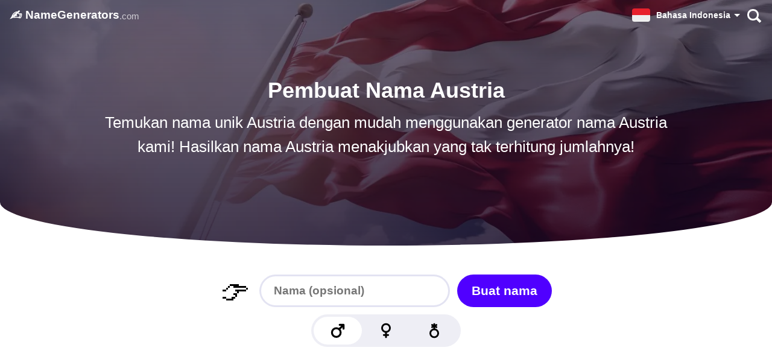

--- FILE ---
content_type: text/html; charset=utf-8
request_url: https://namegenerators.com/id/austrian/
body_size: 11003
content:
<!doctype html><html lang=id><head><meta charset=utf-8><title>Generator nama Austria: Apa nama Austria saya?</title>
<meta name=description content="Temukan nama unik Austria dengan mudah menggunakan generator nama Austria kami! Temukan moniker menawan yang berakar pada warisan budaya yang kaya."><meta name=viewport content="width=device-width"><link rel=canonical href=https://namegenerators.com/id/austrian/><link rel=alternate hreflang=id href=https://namegenerators.com/id/austrian/><link rel=alternate hreflang=en href=https://namegenerators.com/austrian/><link rel=alternate hreflang=de href=https://namegenerators.com/de/austrian/><link rel=alternate hreflang=es href=https://namegenerators.com/es/austrian/><link rel=alternate hreflang=it href=https://namegenerators.com/it/austrian/><link rel=alternate hreflang=pt href=https://namegenerators.com/pt/austrian/><link rel=alternate hreflang=fr href=https://namegenerators.com/fr/austrian/><link rel=alternate hreflang=nl href=https://namegenerators.com/nl/austrian/><link rel=alternate hreflang=ru href=https://namegenerators.com/ru/austrian/><link rel=alternate hreflang=tr href=https://namegenerators.com/tr/austrian/><link rel=alternate hreflang=pl href=https://namegenerators.com/pl/austrian/><link rel=alternate hreflang=fi href=https://namegenerators.com/fi/austrian/><link rel=alternate hreflang=sv href=https://namegenerators.com/sv/austrian/><link rel=alternate hreflang=nb href=https://namegenerators.com/nb/austrian/><link rel=alternate hreflang=da href=https://namegenerators.com/da/austrian/><link rel=alternate hreflang=cs href=https://namegenerators.com/cs/austrian/><link rel=alternate hreflang=hr href=https://namegenerators.com/hr/austrian/><link rel=alternate hreflang=ro href=https://namegenerators.com/ro/austrian/><link rel=alternate hreflang=hu href=https://namegenerators.com/hu/austrian/><link rel=alternate hreflang=el href=https://namegenerators.com/el/austrian/><link rel=alternate hreflang=uk href=https://namegenerators.com/uk/austrian/><link rel=alternate hreflang=x-default href=https://namegenerators.com/austrian/><script type=application/ld+json>{"@context":"https://schema.org","@type":"Organization","contactPoint":{"@type":"ContactPoint","contactType":"customer support","email":"support@vanilla.nl"},"logo":{"@type":"ImageObject","url":"https://namegenerators.com/images/logo.png"},"name":"NameGenerators.com","url":"https://namegenerators.com/"}</script><script type=application/ld+json>{"@context":"https://schema.org","@type":"BreadcrumbList","itemListElement":[{"@type":"ListItem","item":"https://namegenerators.com/id/","name":"Generator Nama","position":1},{"@type":"ListItem","item":"https://namegenerators.com/id/austrian/","name":"Pembuat Nama Austria","position":2}]}</script><script type=application/ld+json>{"@context":"https://schema.org","@type":"WebPage","dateModified":"2023-07-05T00:00:00+00:00","datePublished":"2023-07-05T00:00:00+00:00","description":"Temukan nama unik Austria dengan mudah menggunakan generator nama Austria kami! Temukan moniker menawan yang berakar pada warisan budaya yang kaya.","headline":"Generator nama Austria: Apa nama Austria saya?","image":{"@type":"ImageObject","height":630,"url":"https://namegenerators.com/austrian/feature-image.jpg","width":1200},"inLanguage":"id","mainEntityOfPage":{"@id":"https://namegenerators.com/id/austrian/","@type":"WebPage"},"publisher":{"@type":"Organization","logo":{"@type":"ImageObject","height":60,"url":"https://namegenerators.com/images/publisher-logo.png","width":600},"name":"NameGenerators.com"}}</script><link rel=preload fetchpriority=high media="(max-width: 719px)" href="/cdn-cgi/image/f=auto,fit=cover,w=740,h=407,q=60/austrian/feature-image.jpg" as=image><link rel=preload media="(min-width: 720px)" href="/cdn-cgi/image/f=auto,fit=cover,w=1440,h=500,q=60/austrian/feature-image.jpg" as=image><link rel=preload media="(prefers-color-scheme: light)" href=/images/male-icon.svg as=image><link rel=preload media="(prefers-color-scheme: dark)" href=/images/male-icon-darkmode.svg as=image><link rel=preload media="(prefers-color-scheme: light)" href=/images/female-icon.svg as=image><link rel=preload media="(prefers-color-scheme: dark)" href=/images/female-icon-darkmode.svg as=image><link rel=preload media="(prefers-color-scheme: light)" href=/images/queer-icon.svg as=image><link rel=preload media="(prefers-color-scheme: dark)" href=/images/queer-icon-darkmode.svg as=image><link rel=preload href=/js/a.min.3c0a8fdfb7569afdc0887a5c753fed90.js as=script><link rel=preload href=/js/s.austrian.min.1f9e30063d02fbc2f2c5ff9f6659f607.js as=script><style type=text/css>:root{--hero-desktop:url(/cdn-cgi/image/f=auto,fit=cover,w=1440,h=500,q=60/austrian/feature-image.jpg)}:root{--main-bg:#fff;--dark:#000;--card:#eeeef5;--light-color:#504f57;--brand:#5000ff;--hero-gradient:linear-gradient(rgba(17, 5, 33, 0.6), rgba(17, 5, 33, 0.8));--border-color:#e3e3f2;--hbr:0 0 56% 56%/0 0 20% 20%}@media(prefers-color-scheme:dark){:root{--main-bg:#161619;--dark:#fff;--card:#202027;--light-color:#a19fb1;--brand:#ff8c1d;--hero-gradient:linear-gradient(rgba(22, 22, 25, 0.6), #161619);--border-color:#3c3c47}}html{-webkit-text-size-adjust:none;scroll-behavior:smooth}body,html{min-height:100%;background:var(--main-bg)}body{-webkit-font-smoothing:antialiased;-moz-osx-font-smoothing:grayscale;text-rendering:optimizeLegibility;touch-action:manipulation;font-family:BlinkMacSystemFont,-apple-system,Segoe UI,Roboto,Helvetica,Arial,sans-serif;font-weight:300;color:var(--dark);position:relative;line-height:1.4;margin:0;text-wrap:pretty;display:flex;flex-direction:column;align-items:center}@media(max-width:719px){body{padding:50px 0 0}}::-moz-selection{color:#fff;background:#5000ff}::selection{color:#fff;background:#5000ff}h1{font-size:28px}@media(min-width:720px){h1{font-size:36px}}@media(min-width:1440px){h1{font-size:44px}}h1,h2,h3,h4,h5,h6{font-weight:800;color:var(--dark);hyphens:auto;word-wrap:break-word;line-height:1.2}a{text-decoration:none;color:var(--brand);font-weight:700}a.cta{text-align:center;border-radius:99px;color:#fff;background:#5000ff}b,strong{color:var(--dark)}a,p{line-height:1.6;font-size:17px}img{height:auto}blockquote{background:var(--card)}hr{border:0;height:2px;border-radius:1px;background:var(--border-color)}blockquote,li,p{font-weight:300;color:var(--light-color)}strong,b{font-weight:800}nav.top{height:50px;display:flex;align-items:center;gap:2px;padding:0 8px 0 16px;width:calc(100% - 24px);max-width:1384px;margin:0 auto}@media(max-width:719px){nav.top{z-index:99;top:0;position:fixed;background:var(--main-bg);box-shadow:0 1px var(--border-color)}}@media(min-width:720px){nav.top{gap:16px;z-index:10;position:absolute;--dark:#fff}}nav.top i{font-size:22px;margin-right:8px}@media(max-width:369px){nav.top i{display:none}}nav.top b,nav.top a{font-weight:800;color:var(--dark)}nav.top a{font-size:19px}nav.top a.logo{flex-shrink:0;flex-grow:1;display:flex;align-items:center}nav.top a.logo span{font-size:15px;font-weight:500;color:var(--light-color);margin-top:3px}@media(min-width:720px){nav.top a.logo span{color:rgba(255,255,255,.7)}}nav.top a.search{flex-shrink:0;display:inline-flex;align-items:center;justify-content:center;height:50px;width:45px}nav.top a.search:before,nav.top a.search:after{content:"";display:block;position:absolute}nav.top a.search:before{width:13px;height:13px;border-radius:99px;box-shadow:0 0 0 3px var(--dark);transform:translate(-1px,-1px);transition:.3s ease}nav.top a.search:after{width:4px;height:9px;background:var(--dark);transform:rotate(-45deg)translateY(11px)}.start{width:100%;background:var(--main-bg);margin:0 auto;display:flex;justify-content:center;align-items:center;flex-direction:column;text-align:center;background-size:cover;background-position:50%}@media(min-width:720px){.start{background-image:var(--hero-gradient),var(--hero-desktop);padding:128px 0 112px}}@media(min-width:720px) and (prefers-color-scheme:dark){.start{box-shadow:inset 0 -1px var(--main-bg);margin-bottom:-48px}}@media(min-width:720px) and (prefers-color-scheme:light){.start{border-radius:var(--hbr)}}@media(max-width:719px){.start picture{width:100vw;height:55vw}}@media(min-width:720px){.start picture{display:none;content-visibility:hidden}}.start img{width:100%}.start h1{margin:24px 0 12px}.start p{margin:0 0 24px;font-size:20px}.start h1,.start p{width:calc(100% - 48px)}@media(min-width:720px){.start h1,.start p{color:#fff}.start h1{margin-top:0;max-width:1200px}.start p{font-size:1.5rem;margin:0 auto 32px;padding-left:8px;padding-right:8px;max-width:960px;width:calc(100% - 16px)}}@media(min-width:720px) and (min-width:1200px){.start p{font-size:1.6rem}}footer{width:100%;background:var(--card)}footer div{margin:0 auto;padding:16px;max-width:1376px}footer i{font-weight:300;font-style:normal}footer a{font-size:15px;color:var(--dark)}footer hr{opacity:0}footer nav{display:flex;flex-direction:column;gap:8px;padding:16px 0}@media(min-width:960px){footer nav{flex-direction:row;gap:16px;line-height:36px;justify-content:space-between;padding:8px 0}footer nav hr{display:flex;flex-grow:1}}.vanilla{display:block;position:relative;font-weight:500;margin:0;color:#7d3d26;background:#ffc100;background:color(display-p3 1 .75 0);padding:16px 24px 20px;text-align:center}.vanilla img{display:inline-block;width:64px;aspect-ratio:200/71;position:relative;top:6px;margin:0 3px}:root{--male-icon:url("/images/male-icon.svg");--female-icon:url("/images/female-icon.svg");--queer-icon:url("/images/queer-icon.svg");--magic-color-1:#ffbf00;--magic-color-2:#5000ff;--ad-margin-top:48px}@media(prefers-color-scheme:dark){:root{--male-icon:url("/images/male-icon-darkmode.svg");--female-icon:url("/images/female-icon-darkmode.svg");--queer-icon:url("/images/queer-icon-darkmode.svg");--magic-color-1:#5000ff;--magic-color-2:#ffbf00;--ad-margin-top:0}}nav.categories{display:flex;gap:8px;flex-wrap:wrap;justify-content:center;padding:16px 16px 0}nav.categories a{--c:#5000ff;display:inline-flex;line-height:40px;font-size:15px;border-radius:12px;flex-grow:0;flex-shrink:0;text-align:center;font-weight:800;padding:0 20px 0 14px;background:var(--card);box-shadow:inset 0 0 0 3px var(--card);color:var(--dark);transition:.3s ease;-webkit-user-select:none;-moz-user-select:none;user-select:none}@media(min-width:640px){nav.categories a:hover{background:var(--main-bg);box-shadow:inset 0 0 0 3px var(--c)}}#app{display:flex;flex-direction:column;align-items:center;justify-content:center;font-size:20px;font-weight:300;width:100%;max-width:960px;margin:0 auto 24px;padding-top:0;text-align:center;padding-top:24px;scroll-margin-top:50px}#app .pointer{display:none}@media(min-width:720px){#app{padding-top:48px}}@media(min-width:960px){#app{scroll-margin-top:1000px}#app .pointer{display:block;font-size:48px;line-height:54px;margin:0 16px 12px 0;-webkit-user-select:none;-moz-user-select:none;user-select:none}}@media(max-width:719px){#app.inactive{padding-top:0}#app.inactive #result{display:none}}#app.inactive #result{margin:-4px 0 22px;font-size:48px}@media(min-width:960px){#app.inactive #result{display:none}}#app.inactive label,#app.inactive #copy{display:none}#app.inactive #generate{animation:idle 2.5s ease-in-out infinite}@media(prefers-color-scheme:dark){#app.inactive #generate{animation:idleDark 2.5s ease-in-out infinite}}@keyframes idle{0%,10%{box-shadow:0 0 #5000ff}45%,55%{box-shadow:0 0 0 8px rgba(80,0,255,0)}}@keyframes idleDark{0%,30%{box-shadow:0 0 0 3px rgba(255,255,255,0)}65%{box-shadow:0 0 0 3px #fff}}#app.active #resultWrap{padding:0 16px}#app.active #resultWrap #result{margin-bottom:16px}#app.active #resultWrap label,#app.active #resultWrap #copy{display:inline-flex}#resultWrap{flex-direction:column}#resultWrap span,#resultWrap label{-webkit-user-select:none;-moz-user-select:none;user-select:none}#resultWrap label{font-weight:900;text-transform:uppercase;letter-spacing:2px;font-size:14px}#resultWrap span{color:var(--light-color)}@media(min-width:960px){.name-cta-wrap{display:flex;align-items:center}.name-cta-wrap #name{padding:0 24px}.name-cta-wrap #generate{margin-left:12px;min-width:unset;padding:0 24px}}#generate,#name{font-weight:700;line-height:54px;border:0;border-radius:27px}#name{background:0 0;margin-bottom:12px;font-size:19px;padding:0 16px;width:268px;font-family:inherit;color:var(--dark);box-shadow:inset 0 0 0 3px var(--border-color);transition:.3s ease;-webkit-font-smoothing:inherit;-moz-osx-font-smoothing:inherit}#name:focus{outline:none;box-shadow:inset 0 0 0 3px #5000ff}#generate{-webkit-user-select:none;-moz-user-select:none;user-select:none;color:#fff;background:#5000ff;display:flex;align-items:center;justify-content:center;cursor:pointer;margin-bottom:12px;min-width:268px;font-size:21px;padding:0 16px}@media(min-width:961px){#generate{transition:.3s ease;transform:scale(1)}#generate:hover{transform:scale(1.04)}#generate:active{transform:scale(.97)}}#gender-switch{--switchSize:100px;display:flex;justify-content:space-around;align-items:center;margin-bottom:12px;border-radius:27px;background:var(--card);position:relative}@media(min-width:960px){#gender-switch{--switchSize:80px}}@media(prefers-color-scheme:dark){#gender-switch{background:#000}}#gender-switch:before{content:"";display:block;width:100px;height:46px;border-radius:25px;background:var(--main-bg);position:absolute;transition:.25s ease}@media(prefers-color-scheme:dark){#gender-switch:before{background:var(--card)}}@media(min-width:960px){#gender-switch:before{width:80px}}#gender-switch.g0:before{transform:translateX(calc(0px - var(--switchSize)))}#gender-switch.g0 span.m{transform:scale(1.1)}#gender-switch.g1:before{transform:translateX(0)}#gender-switch.g1 span.f{transform:scale(1.1)}#gender-switch.g2:before{transform:translateX(var(--switchSize))}#gender-switch.g2 span.q{transform:scale(1.1)}#gender-switch span{display:flex;width:100px;height:46px;background-size:32px;background-position:50%;background-repeat:no-repeat;border-radius:25px;background-color:transparent;background-position:50%;cursor:pointer;position:relative;margin:4px 0;transition:.3s ease}@media(min-width:960px){#gender-switch span{width:80px}}#gender-switch span.m{background-image:var(--male-icon);margin-left:4px}#gender-switch span.f{background-image:var(--female-icon)}#gender-switch span.q{background-image:var(--queer-icon);margin-right:4px}#result{font-size:36px;font-weight:800;line-height:1.1em;margin-top:6px}@media(max-width:639px){#result.long-word{font-size:32px;word-break:break-word}}@media(min-width:640px){#result{font-size:48px}}@media(min-width:960px){#result{font-size:56px}}#result.magic{animation:magic .3s ease}@keyframes magic{0%{transform:scaleX(0)scaleY(0);color:var(--magic-color-1)}70%{transform:scaleX(1.1)scaleY(.65)skewX(-4deg)skewY(-4deg)rotate(3deg);color:var(--magic-color-2)}90%{transform:scaleX(.8)scaleY(1.1)skewX(8deg)skewY(2deg)rotate(-2deg)}100%{transform:scaleX(1)scaleY(1);color:var(--dark)}}#copy{margin-bottom:24px;font-weight:700;padding:0 24px;background:var(--dark);color:var(--main-bg);border-radius:99px;height:40px;align-items:center;font-size:17px;transition:.3s ease;cursor:pointer;-webkit-user-select:none;-moz-user-select:none;user-select:none}#copy:after{content:"";height:22px;width:0;border-radius:11px;display:block;background-image:url(/images/check.svg);background-size:cover;transition:.3s ease;opacity:0}#copy.copied{background:#00b512;color:#fff;padding:0 12px 0 24px;gap:6px}#copy.copied:after{width:22px;opacity:1}.more{padding:24px 0}.more a.cta{display:inline-flex;padding:8px 16px;margin-top:8px}article{padding:16px 16px 64px;max-width:calc(768px - 32px);width:calc(100% - 32px)}article ol,article ul{padding-inline-start:0}article ul li,article ol li{margin:0 0 16px 32px}article a:not(.cta){border-bottom:2px solid #eee1ff}@media(prefers-color-scheme:dark){article a:not(.cta){border-bottom:2px solid rgba(255,140,29,.2)}}article blockquote{margin-inline-start:0;margin-inline-end:0;border-radius:20px;padding:24px 20px}article blockquote>p{margin:0}article blockquote>h3{margin-top:0}article blockquote+blockquote{margin-top:-71px}.AD{width:100%;max-width:728px;display:flex;justify-content:center;align-items:center;margin:0 auto}.AD .ad{width:100%;max-width:728px;position:relative;display:flex;align-items:flex-start;justify-content:center;min-height:90px}.AD .ad>div{position:sticky;top:0}@media(max-width:719px){.AD .ad>div{top:50px}}.AD .header-ad{margin:0 0 16px}@media(max-width:1135px){.AD .header-ad{min-height:280px}}.content{width:100%;max-width:760px;display:flex;justify-content:center}@media(min-height:600px) and (min-width:1144px){.content{max-width:1144px}}@media(min-height:600px) and (min-width:1424px){.content{max-width:1424px}}.content aside{display:none}.content aside .sticky-vrec{display:none}@media(min-height:600px) and (min-width:1144px){.content aside{display:flex;justify-content:center;z-index:1;position:sticky;top:0;height:600px;flex-shrink:0;width:192px;margin-top:var(--ad-margin-top)}.content aside .ad-siderail{width:160px;height:600px}.content aside .ad-siderail .sticky-vrec{display:block;width:160px;height:600px}}@media(min-height:600px) and (min-width:1424px){.content aside{width:332px}.content aside .ad-siderail{width:300px}.content aside .ad-siderail .sticky-vrec{width:300px}}.lang-switch{position:relative}.lang-switch input{opacity:0;position:fixed;pointer-events:none;top:0;left:0;margin:0}.lang-switch input:checked{width:100vw;height:100vh;pointer-events:auto}.lang-switch input:checked~.ls{display:block}@media(min-width:640px){.lang-switch .ls{max-width:360px;left:50%;top:50%;transform:translate(-50%,-50%);border-radius:16px}}.lang-switch label span b{font-size:14px}.lang-switch label span:after{content:"";display:flex;margin-left:6px;width:0;height:0;border-left:5px solid transparent;border-right:5px solid transparent;border-top:5px solid var(--dark)}.lang-switch span{display:flex;align-items:center;color:var(--dark);font-size:16px;font-weight:600;-webkit-user-select:none;-moz-user-select:none;user-select:none;cursor:pointer}.lang-switch span:before{content:"";display:flex;width:30px;height:22px;border-radius:4px;margin-right:10px;background:url(/images/flags.svg)var(--p)50%/630px 22px}.lang-switch span.en{--p:0px}.lang-switch span.de{--p:-30px}.lang-switch span.es{--p:-60px}.lang-switch span.cs{--p:-90px}.lang-switch span.da{--p:-120px}.lang-switch span.el{--p:-150px}.lang-switch span.fi{--p:-180px}.lang-switch span.fr{--p:-210px}.lang-switch span.hr{--p:-240px}.lang-switch span.hu{--p:-270px}.lang-switch span.id{--p:-300px}.lang-switch span.it{--p:-330px}.lang-switch span.nl{--p:-360px}.lang-switch span.pl{--p:-390px}.lang-switch span.ro{--p:-420px}.lang-switch span.ru{--p:-450px}.lang-switch span.uk{--p:-480px}.lang-switch span.nb{--p:-510px}.lang-switch span.sv{--p:-540px}.lang-switch span.pt{--p:-570px}.lang-switch span.tr{--p:-600px}.lang-switch nav{display:none;transition:.3s ease;position:fixed;z-index:99;width:calc(100vw - 32px);max-height:320px;overflow-y:scroll;background:#fff;padding:20px 16px;border-radius:32px 32px 0 0;box-shadow:0 0 999px 9999px rgba(0,0,0,.5),0 16px 32px -8px rgba(0,0,0,.3);left:0;bottom:0}.lang-switch nav a{display:flex;margin:0}.lang-switch nav a span{color:#000;font-size:20px;font-weight:700;padding:12px 16px}.lang-switch nav a span:before{margin-right:16px}@media(max-width:719px){.lang-switch label span b{display:none}.lang-switch label span:after{margin-left:0}.lang-switch label span:before{margin-right:7px}}</style><script defer src=/js/a.min.3c0a8fdfb7569afdc0887a5c753fed90.js></script><script defer src=/js/s.austrian.min.1f9e30063d02fbc2f2c5ff9f6659f607.js></script><link rel=preconnect href=https://btloader.com><link rel=preconnect href=https://cmp.inmobi.com><link rel=preconnect href=https://securepubads.g.doubleclick.net><link rel=preconnect href=//c.amazon-adsystem.com><link rel=preconnect href=https://cmp.inmobi.com><link rel=preconnect href=https://static.criteo.net><link rel=preconnect href=https://config.aps.amazon-adsystem.com><link rel=preconnect href=https://ad-delivery.net><link rel=preconnect href=https://ad.doubleclick.net><link rel=preconnect href=https://cdn.fuseplatform.net><script async src=https://cdn.fuseplatform.net/publift/tags/2/3586/fuse.js></script><script data-cfasync="false" nonce="a7e6249e-bbd3-471a-a5e8-90a11877d3ee">try{(function(w,d){!function(j,k,l,m){if(j.zaraz)console.error("zaraz is loaded twice");else{j[l]=j[l]||{};j[l].executed=[];j.zaraz={deferred:[],listeners:[]};j.zaraz._v="5870";j.zaraz._n="a7e6249e-bbd3-471a-a5e8-90a11877d3ee";j.zaraz.q=[];j.zaraz._f=function(n){return async function(){var o=Array.prototype.slice.call(arguments);j.zaraz.q.push({m:n,a:o})}};for(const p of["track","set","debug"])j.zaraz[p]=j.zaraz._f(p);j.zaraz.init=()=>{var q=k.getElementsByTagName(m)[0],r=k.createElement(m),s=k.getElementsByTagName("title")[0];s&&(j[l].t=k.getElementsByTagName("title")[0].text);j[l].x=Math.random();j[l].w=j.screen.width;j[l].h=j.screen.height;j[l].j=j.innerHeight;j[l].e=j.innerWidth;j[l].l=j.location.href;j[l].r=k.referrer;j[l].k=j.screen.colorDepth;j[l].n=k.characterSet;j[l].o=(new Date).getTimezoneOffset();if(j.dataLayer)for(const t of Object.entries(Object.entries(dataLayer).reduce((u,v)=>({...u[1],...v[1]}),{})))zaraz.set(t[0],t[1],{scope:"page"});j[l].q=[];for(;j.zaraz.q.length;){const w=j.zaraz.q.shift();j[l].q.push(w)}r.defer=!0;for(const x of[localStorage,sessionStorage])Object.keys(x||{}).filter(z=>z.startsWith("_zaraz_")).forEach(y=>{try{j[l]["z_"+y.slice(7)]=JSON.parse(x.getItem(y))}catch{j[l]["z_"+y.slice(7)]=x.getItem(y)}});r.referrerPolicy="origin";r.src="/cdn-cgi/zaraz/s.js?z="+btoa(encodeURIComponent(JSON.stringify(j[l])));q.parentNode.insertBefore(r,q)};["complete","interactive"].includes(k.readyState)?zaraz.init():j.addEventListener("DOMContentLoaded",zaraz.init)}}(w,d,"zarazData","script");window.zaraz._p=async bs=>new Promise(bt=>{if(bs){bs.e&&bs.e.forEach(bu=>{try{const bv=d.querySelector("script[nonce]"),bw=bv?.nonce||bv?.getAttribute("nonce"),bx=d.createElement("script");bw&&(bx.nonce=bw);bx.innerHTML=bu;bx.onload=()=>{d.head.removeChild(bx)};d.head.appendChild(bx)}catch(by){console.error(`Error executing script: ${bu}\n`,by)}});Promise.allSettled((bs.f||[]).map(bz=>fetch(bz[0],bz[1])))}bt()});zaraz._p({"e":["(function(w,d){})(window,document)"]});})(window,document)}catch(e){throw fetch("/cdn-cgi/zaraz/t"),e;};</script></head><body><nav class=top><a class=logo href=/id/><i>✍️</i> <b>NameGenerators</b><span>.com</span></a><div class=lang-switch><label for=_ls><span class=id><b>Bahasa Indonesia</b>
</span></label><input type=checkbox id=_ls><nav class=ls><a href=/id/austrian/><span class=id>Bahasa Indonesia</span>
</a><a href=/austrian/><span class=en>English</span>
</a><a href=/de/austrian/><span class=de>Deutsch</span>
</a><a href=/es/austrian/><span class=es>Español</span>
</a><a href=/it/austrian/><span class=it>Italiano</span>
</a><a href=/pt/austrian/><span class=pt>Português</span>
</a><a href=/fr/austrian/><span class=fr>Français</span>
</a><a href=/nl/austrian/><span class=nl>Nederlands</span>
</a><a href=/ru/austrian/><span class=ru>Pусский</span>
</a><a href=/tr/austrian/><span class=tr>Türkçe</span>
</a><a href=/pl/austrian/><span class=pl>Polski</span>
</a><a href=/fi/austrian/><span class=fi>Suomi</span>
</a><a href=/sv/austrian/><span class=sv>Svenska</span>
</a><a href=/nb/austrian/><span class=nb>Norsk Bokmål</span>
</a><a href=/da/austrian/><span class=da>Dansk</span>
</a><a href=/cs/austrian/><span class=cs>Čeština</span>
</a><a href=/hr/austrian/><span class=hr>Hrvatski</span>
</a><a href=/ro/austrian/><span class=ro>Română</span>
</a><a href=/hu/austrian/><span class=hu>Magyar</span>
</a><a href=/el/austrian/><span class=el>Ελληνική</span>
</a><a href=/uk/austrian/><span class=uk>Українська</span></a></nav></div><a class=search aria-label=Mencari href=/id/search/></a></nav><div class=start><picture><img fetchpriority=high width=20 height=11 src="/cdn-cgi/image/f=auto,fit=cover,w=740,h=407,q=60/austrian/feature-image.jpg" alt="Generator nama Austria: Apa nama Austria saya?"></picture><h1>Pembuat Nama Austria</h1><p>Temukan nama unik Austria dengan mudah menggunakan generator nama Austria kami! Hasilkan nama Austria menakjubkan yang tak terhitung jumlahnya!</p></div><section class=content><aside class=ad><div class=ad-siderail><div class=sticky-vrec data-fuse=23100306441></div></div></aside><section class=wrapper><div id=app class=inactive><div id=resultWrap><label>Hasil</label><div id=result>👇</div><div id=copy data-copied=Disalin>Salinan</div></div><div class=name-cta-wrap><div class=pointer>👉</div><input id=name type=text name=name placeholder="Nama (opsional)"><div id=generate>Buat nama</div></div><div id=gender-switch class=g0><span class=m></span>
<span class=f></span>
<span class=q></span></div></div><div class=AD><div class="ad header-ad" data-fuse=23100566899></div></div><nav class=categories><a href=/id/>📝&nbsp; Generator nama lainnya</a></nav><article><h2>Bagaimana itu bekerjas</h2><p>Ketik nama dan klik menghasilkan. Jika Anda ingin nama acak, biarkan kolom input kosong.</p><h2 id=generator-nama-austria-temukan-nama-asli-austria-dengan-warisan-budaya-yang-kaya>Generator nama Austria: Temukan nama asli Austria dengan warisan budaya yang kaya</h2><p><strong>Apakah Anda terpesona oleh keindahan Austria yang mempesona dan nama-nama Austria yang menawan?</strong> Tidak perlu mencari lagi! Generator nama Austria kami ada di sini untuk membantu Anda menemukan nama Austria sempurna yang sesuai dengan keinginan Anda.</p><p>Berakar pada pengaruh Jermanik, nama Austria memancarkan pesona unik yang mencerminkan warisan budaya negara yang kaya. Baik Anda sedang mencari nama Austria pria, wanita, atau uniseks, generator kami menyediakan banyak pilihan untuk dijelajahi.</p><p><a href=https://quizpanda.com/id/what-type-of-music-best-matches-your-personality/>Temukan belahan jiwa musik Anda dengan kuis kepribadian kami! Cari tahu genre mana yang sangat cocok dengan kepribadian unik Anda. Biarkan musik berbicara!</a></p><h2 id=austria-hati-eropa-yang-indah-dan-berbudaya>Austria: Hati Eropa yang indah dan berbudaya</h2><p><strong>Tahukah Anda bahwa Austria pernah menjadi pusat kerajaan yang kuat?</strong> Austria telah menikmati sejarah yang panjang dan hebat, pernah memimpin Kekaisaran Eropa yang kuat. Ini adalah rumah bagi beberapa tokoh paling berpengaruh dalam seni, sains, dan politik selama berabad-abad – termasuk Beethoven, Mozart, Wagner, Freud, dan banyak lagi!</p><p>Austria adalah negara terkurung daratan yang terletak di Eropa Tengah, berbatasan dengan Jerman, Swiss, Liechtenstein, Italia, Slovenia, dan Hongaria. Tidak diragukan lagi, ini menonjol sebagai salah satu kawasan terindah di dunia dengan pesona dunia lama yang memesona. Ini juga merupakan pusat budaya terkenal, menawarkan berbagai pemandangan dan pengalaman.</p><p>Budaya Austria sangat terkait dengan tradisi seperti musik klasik dan teater, musik alpine dan rakyat, seni rupa, dan mahakarya arsitektur. Ini juga rumah bagi bahasa yang unik - bahasa Jerman Austria sebagian besar digunakan, meskipun beberapa orang di negara itu juga berbicara bahasa Hongaria dan Slovenia.</p><p><a href=/id/german/>Mencari nama Jerman? Lihat generator nama Jerman kami!</a></p><h2 id=nama-austria-menggambar-pada-pengaruh-jermanik>Nama Austria: Menggambar pada pengaruh Jermanik</h2><p><strong>Nama-nama Austria dikenal karena daya tariknya yang unik dan karena pengaruh Jermanik.</strong> Anda mungkin berasumsi bahwa nama Austria sama dengan nama Jerman, tetapi itu keliru.</p><p>Meskipun kedua negara memiliki bahasa yang sama, nama Austria berbeda dan beragam – tergantung pada wilayahnya. Sejarah negara yang rumit telah menghasilkan banyak variasi nama tradisionalnya. Beberapa lebih modern, sementara yang lain sudah ada sejak Abad Pertengahan.</p><p>Banyak nama Austria terdiri dari dua bagian – nama yang diberikan dan nama keluarga atau nama keluarga. Bagian pertama dari sebuah nama sering kali berasal dari sumber-sumber Jermanik atau alkitabiah, sedangkan nama keluarga berakar pada pekerjaan atau asal keluarga.</p><p><a href=https://quizpanda.com/id/which-musical-instrument-should-i-play/>Anda ingin menjadi seorang musisi tetapi tidak tahu alat musik apa yang dimainkan? Kami di sini untuk membantu Anda dengan kuis menarik ini!</a></p><h2 id=selami-dunia-nama-nama-austria>Selami dunia nama-nama Austria</h2><p><strong>Austria, tanah yang terkenal dengan lanskapnya yang menakjubkan, kota-kota yang semarak, dan keanekaragaman budaya, memiliki beragam tradisi penamaan yang sangat terkait dengan akar bahasa Jermannya.</strong> Memulai perjalanan untuk menemukan nama Austria untuk diri sendiri atau anak tercinta Anda seperti mengungkap harta karun permata linguistik yang tersembunyi.</p><p>Generator nama Austria membuka pintu ke dunia ini, membimbing Anda melalui eksplorasi nama yang merangkum esensi sejarah dan tradisi Austria. Jadi, mari kita lihat lebih dekat berbagai kategori nama Austria:</p><p><a href=/id/italian/>Generator nama Italia: Apa nama Italia Anda?</a></p><h2 id=nama-laki-laki-austria-kuat-bermartabat-dan-tak-lekang-oleh-waktu>Nama laki-laki Austria: Kuat, bermartabat, dan tak lekang oleh waktu</h2><p><strong>Nama laki-laki Austria memiliki daya pikat yang mulia, mewujudkan kekuatan, ketahanan, dan rasa sejarah.</strong> Dari keanggunan klasik nama-nama seperti Maximilian, Friedrich, dan Heinrich hingga pilihan yang lebih unik dan regional seperti Leopold, Gunther, dan Wolfgang, pembuat nama Austria menyajikan pilihan ekstensif nama laki-laki yang menggemakan tradisi kebanggaan Austria.</p><h3 id=daftar-beberapa-nama-anak-laki-laki-austria-yang-paling-populer-dan-unik>Daftar beberapa nama anak laki-laki Austria yang paling populer dan unik:</h3><ul><li>Stefan</li><li>Paulus</li><li>Mattheo</li><li>manuel</li><li>Leonard</li><li>karl</li><li>Hubert</li><li>Agustus</li><li>Alfredo</li><li>Clemens</li><li>Harun</li><li>Gustav</li><li>Sebastian</li><li>Felix</li><li>Jakob</li><li>Niklas</li><li>Konrad</li><li>Eduard</li><li>Ottokar</li><li>Horst</li></ul><p><a href=/id/french/>Temukan nama Prancis pribadi Anda sekarang dengan generator nama Prancis kami!</a></p><h2 id=nama-wanita-austria-anggun-canggih-dan-indah>Nama wanita Austria: Anggun, canggih, dan indah</h2><p><strong>Ketika berbicara tentang nama wanita Austria, keanggunan, kecanggihan, dan kecantikan abadi menjadi pusat perhatian.</strong> Dari daya pikat melodi nama-nama seperti Isabella, Sophia, dan Emilia hingga nama-nama daerah yang elegan menawan seperti Marianne, Sabine, dan Ingrid, generator nama Austria menawarkan berbagai pilihan menawan yang akan menginspirasi dan mempesona.</p><h3 id=daftar-beberapa-nama-gadis-austria-paling-populer-dan-unik>Daftar beberapa nama gadis Austria paling populer dan unik:</h3><ul><li>Nathalie</li><li>Inge</li><li>Erika</li><li>Sophie</li><li>Mila</li><li>Hedwig</li><li>Bernadette</li><li>Sandra</li><li>Greta</li><li>Caroline</li><li>Mona</li><li>Sophie</li><li>Olivia</li><li>mira</li><li>Hana</li><li>Romy</li><li>Helga</li><li>Lena</li><li>Valentina</li><li>Christina</li></ul><p><a href=/id/hungarian/>Banyak orang Hongaria tinggal di Austria: Dapatkan nama Hongaria Anda di sini!</a></p><h2 id=nama-unisex-austria-serbaguna-khas-dan-memikat>Nama Unisex Austria: Serbaguna, khas, dan memikat</h2><p><strong>Nama Unisex Austria memberikan kesempatan unik untuk merangkul nama yang serbaguna dan khas, cocok untuk anak laki-laki dan perempuan.</strong> Nama-nama ini dengan mudah melampaui batasan gender tradisional, membuka berbagai kemungkinan. Namun, masih belum banyak nama Austria yang netral gender yang juga terdengar tradisional. Kebanyakan dari mereka agak modern.</p><h3 id=daftar-beberapa-nama-uniseks-austria-paling-populer-dan-unik>Daftar beberapa nama uniseks Austria paling populer dan unik:</h3><ul><li>Alex</li><li>Alexi</li><li>Andrea</li><li>Charlie</li><li>Chris</li><li>Dominique</li><li>Eli</li><li>Finlandia</li><li>Harley</li><li>Jamie</li><li>Januari</li><li>Yordania</li><li>Jules</li><li>Kai</li><li>Kelly</li><li>Kerry</li><li>Sasha</li><li>René</li></ul><p><a href=/id/croatian/>Kroasia dan Austria berbagi sejarah panjang bersama: Cari tahu seperti apa nama Kroasia Anda nantinya!</a></p><h2 id=nama-keluarga-austria-telusuri-akar-keluarga-anda>Nama keluarga Austria: Telusuri akar keluarga Anda</h2><p><strong>Nama keluarga Austria juga sangat dipengaruhi oleh pengaruh Jermanik.</strong> Mereka sering mencerminkan profesi, pekerjaan, atau asal seseorang.</p><p>Jika Anda orang Austria atau hanya ingin tahu tentang akar keluarga Anda, pembuat nama Austria juga menyediakan banyak pilihan nama keluarga Austria yang populer untuk dijelajahi.</p><h3 id=daftar-beberapa-nama-keluarga-austria-yang-paling-umum-tetapi-juga-unik>Daftar beberapa nama keluarga Austria yang paling umum tetapi juga unik:</h3><ul><li>Stolz</li><li>Morgenstern</li><li>Berg</li><li>Heilig</li><li>Glawischnig</li><li>Lehner</li><li>Haider</li><li>Bahr</li><li>Happel</li><li>Feige</li><li>Senefelder</li><li>Simon</li><li>Ransmayr</li><li>Astaga</li><li>Aspöck</li><li>Orang bodoh</li><li>Kubin</li><li>Sandmeier</li><li>Schmidt</li><li>Lanner</li></ul><p><a href=https://quizpanda.com/id/where-should-i-live/>Mau pindah tapi bingung kemana? Kuis ini akan memberi tahu Anda tempat yang tepat untuk Anda!</a></p><p class=suggestion><b>💡</b>
<span>Do you have an idea for a name generator? <a target=_blank rel="noopener noreferrer" href=https://forms.gle/PDEZ2t85LifZPtEDA>Buat saran!</a></span></p><section class=more><h2>Generator nama lainnya</h2><ul><li><a href=/id/czech/>Generator Nama Ceko</a></li><li><a href=/id/dutch/>Generator Nama Belanda</a></li><li><a href=/id/middle/>Generator Nama Tengah</a></li><li><a href=/id/australian/>Pembuat Nama Australia</a></li><li><a href=/id/finnish/>Generator Nama Finlandia</a></li><li><a href=/id/argentinian/>Pembuat Nama Argentina</a></li><li><a href=/id/belgian/>Generator Nama Belgia</a></li><li><a href=/id/biblical/>Generator Nama Alkitab</a></li><li><a href=/id/croatian/>Generator Nama Kroasia</a></li><li><a href=/id/brazilian/>Generator Nama Brasil</a></li></ul><a class=cta href=/id/>Jelajahi lebih lanjut!</a></section></article></section><aside class=ad><div class=ad-siderail><div class=sticky-vrec data-fuse=23100573556></div></div></aside></section><footer><div><nav><a href=/id/>✍️ NameGenerators<i>.com</i></a>
<a target=_blank href=https://elf-names.com/id/>🧝‍♀️ Elf-Names<i>.com</i></a><hr><a href=/contact/>Hubungi kami</a>
<a href=/terms-of-service/>Persyaratan</a>
<a href=/privacy-policy/>Privasi</a>
<a href=/cookies-policy/>Kebijakan Cookie</a></nav></div><a class=vanilla href=https://www.vanilla.nl/>NameGenerators.com adalah bagian dari keluarga <img loading=lazy alt="Vanilla logo" src=/images/vanilla-logo-white.svg></a></footer><script defer src="https://static.cloudflareinsights.com/beacon.min.js/vcd15cbe7772f49c399c6a5babf22c1241717689176015" integrity="sha512-ZpsOmlRQV6y907TI0dKBHq9Md29nnaEIPlkf84rnaERnq6zvWvPUqr2ft8M1aS28oN72PdrCzSjY4U6VaAw1EQ==" data-cf-beacon='{"version":"2024.11.0","token":"3347d84aecbf42eda97e809e442cc16a","r":1,"server_timing":{"name":{"cfCacheStatus":true,"cfEdge":true,"cfExtPri":true,"cfL4":true,"cfOrigin":true,"cfSpeedBrain":true},"location_startswith":null}}' crossorigin="anonymous"></script>
</body></html>

--- FILE ---
content_type: text/html; charset=utf-8
request_url: https://www.google.com/recaptcha/api2/aframe
body_size: 263
content:
<!DOCTYPE HTML><html><head><meta http-equiv="content-type" content="text/html; charset=UTF-8"></head><body><script nonce="aidQPNmuTdFAGp-eFztjpg">/** Anti-fraud and anti-abuse applications only. See google.com/recaptcha */ try{var clients={'sodar':'https://pagead2.googlesyndication.com/pagead/sodar?'};window.addEventListener("message",function(a){try{if(a.source===window.parent){var b=JSON.parse(a.data);var c=clients[b['id']];if(c){var d=document.createElement('img');d.src=c+b['params']+'&rc='+(localStorage.getItem("rc::a")?sessionStorage.getItem("rc::b"):"");window.document.body.appendChild(d);sessionStorage.setItem("rc::e",parseInt(sessionStorage.getItem("rc::e")||0)+1);localStorage.setItem("rc::h",'1768867511107');}}}catch(b){}});window.parent.postMessage("_grecaptcha_ready", "*");}catch(b){}</script></body></html>

--- FILE ---
content_type: text/plain
request_url: https://rtb.openx.net/openrtbb/prebidjs
body_size: -85
content:
{"id":"a968b7cb-bbf4-4c91-b547-fd291b53ddad","nbr":0}

--- FILE ---
content_type: text/javascript; charset=utf-8
request_url: https://namegenerators.com/js/s.austrian.min.1f9e30063d02fbc2f2c5ff9f6659f607.js
body_size: 1696
content:
const R=(e="",t=1)=>{let n=t,s=[];for(;n>0;)s.push(e),n--;return s};var _00=[["Aaron","Adam","Adrian","Albert","Alexander","Alfred","Alfredo","Alois","André","Andreas","Anton","Arthur","August","Bastian","Benedikt","Benjamin","Bernhard","Bruno","Christian","Christoph","Christopher","Clemens","Constantin","Cornelius","Daniel","David","Dieter","Dietmar","Dominik","Eduard","Egon","Elias","Emil","Emiliano","Eric","Erich","Erik","Ernst","Erwin","Eugen","Ewald","Fabian","Fabio","Felix","Ferdinand","Filip","Florian","Franz","Friedrich","Fritz","Gabriel","Georg","Gerd","Gerhard","Gerold","Gregor","Günther","Günther ","Gustav","Hannes","Hans","Heinrich","Heinz","Helmut","Henz","Herbert","Hermann","Horst","Hubert","Hugo","Ignaz","Jakob","Jan","Johann","Johannes","Jonas","Jonathan","Josef","Joseph","Julian","Julius","Karl","Karlheinz","Kaspar","Kevin","Kilian","Konrad","Konstantin","Kurt","Laurenz","Lenny","Leo","Leon","Leonard","Leonhard","Leopold","Levi","Lorenz","Lothar","Luca","Ludwig","Luka","Lukas","Manfred","Manuel","Marc","Marcel","Marco","Mario","Markus","Martin","Mathias","Matteo","Mattheo","Matthias","Max","Maximilian","Michael","Moritz","Nico","Niklas","Noah","Norbert","Oliver","Oskar","Othmar","Otto","Ottokar","Pascal","Patrick","Paul","Peter","Philip","Philipp","Rafael","Rainer","Raphael","Reinhold","René","Richard","Robert","Robin","Roland","Rudolf","Samuel","Sandro","Sebastian","Siegfried","Simon","Stefan","Theo","Theodor","Thomas","Tobias","Valentin","Viktor","Vincent","Walter","Walther","Werner","Wilhelm","Wolfgang","Xaver"],["Adelheid","Agnes","Alexandra","Alina","Alissa","Amalie","Amelie","Andrea","Angela","Angelina","Anika","Anita","Anja","Anna","Anna-Lena","Anna-Maria","Annalena","Annika","Antonia","Auguste","Aurelia","Barbara","Beatrix","Bernadette","Bertha","Brigitte","Cäcilia","Carina","Carolina","Caroline","Celina","Celine","Charlotte","Chiara","Christina","Christine","Clara","Clementine","Daniela","Edith","Elena","Eleonore","Elfriede","Elina","Elisa","Elisabeth","Elisabetha","Ella","Elsa","Emelie","Emely","Emilia","Emily","Emma","Erika","Ernestine","Eva","Eveline","Evelyn","Fabienne","Flora","Florentina","Franziska","Frieda","Friederike","Gabriele","Gerda","Gerlinde","Gertrude","Gisela","Gloria","Greta","Hanna","Hannah","Hannelore","Hedwig","Helena","Helene","Helga","Henriette","Hermine","Herta","Hildegard","Ida","Ilse","Inge","Ingeborg","Ingrid","Irmgard","Isabel","Isabell","Isabella","Jacqueline","Jana","Janina","Janine","Jasmin","Jeannie","Jennifer","Johanna","Johanne","Josefa","Julia","Karin","Karoline","Katharina","Käthe","Katja","Klara","Kristin","Lana","Lara","Larissa","Laura","Laureen","Lea","Lea-Sophie","Lena","Leni","Leonie","Leopoldine","Lia","Lieselotte","Lilli","Lilly","Lina","Linda","Lisa","Loredana","Loreen","Lorena","Luisa","Luise","Magdalena","Margarete","Margaretha","Maria","Marianne","Marie","Marlena","Marlene","Martina","Mathilda","Mathilde","Matilda","Maya","Melanie","Melina","Melissa","Mia","Michelle","Mila","Milena","Mina","Mira","Miriam","Mona","Monika","Naomi","Natalie","Nathalie","Nicole","Nina","Nora","Olivia","Ottilie","Patricia","Paula","Paulina","Pauline","Pia","Rafaela","Raphaela","Rebecca","Renate","Romy","Rosa","Rosalia","Rosalie","Rosemarie","Rosi","Rosmarie","Roswitha","Ruth","Sabrina","Samantha","Sandra","Sara","Sarah","Saskia","Selina","Sina","Sofia","Sophia","Sophie","Stefanie","Stella","Susanne","Thekla","Theresa","Therese","Theresia","Traudl","Ursula","Valentina","Valeria","Valerie","Vanessa","Verena","Veronika","Victoria","Viktoria","Waltraud","Wilhelmine"],["Alex","Alexi","Andrea","Angel","Charlie","Chris","Darcy","Dominique","Eli","Finn","Francis","Frankie","Harley","Jamie","Jan","Jordan","Jules","Kai","Kelly","Kerry","Kim","Leslie","Luca","Marion","Max","Morgan","Nico","Noah","Pascal","Pat","Quinn","Reese","Remy","René","Riley","Robin","Sam","Sasha","Shannon","Sydney","Terry","Toni","Tracy","Val"]],_01=[[""],[""],[""]],_02=[[""],[""],[""]],_03=[[""],[""],[""]],_04=[[""],[""],[""]],_05=[[""],[""],[""]],_10=[[""],[""],[""]],_11=[["Abel","Achleitner","Adler","Aichinger","Aichner","Aigner","Albert","Allacher","Allram","Altenberg","Amanshauser","Ambros","Amon","Andergassen","Andris","Angel","Anger-Schmidt","Antonic","Anzengruber","Arnautović","Artmann","Arzt","Aspöck","Auer","Augustin","Aumaier","Bachmann","Bahr","Balthasar","Bauer","Baumgartner","Berg","Berger","Bergmann","Bernhard","Binder","Bogen","Boltzmann","Brandauer","Brandner","Brendel","Breuer","Breunig","Bruckner","Brunner","Buber","Buhl","Burger","Diemberger","Dorn","Doss","Drexler","Ebner","Eder","Egger","Emmerich","Esmann","Faymann","Feige","Feist","Fenninger","Fessler","Fichter","Fischer","Fiser","Fleischmann","Frankenberger","Friedrich","Fuchs","Gabalier","Glaser","Glavinic","Glawischnig","Goss","Gruber","Haas","Habeler","Haider","Hamerling","Handke","Haneke","Happel","Harrer","Haspel","Hass","Hausle","Hausner","Havek","Heider","Heilig","Heller","Helm","Helnwein","Hermann","Himmelreich","Himmler","Hinterleitner","Hofer","Hoferle","Hofmann","Holler","Horenberger","Horvath","Huber","Hundertwasser","Hundstorfer","Jelinek","Kafka","Kandel","Kanner","Kaplan","Karas","Kasper","Keller","Klammer","Klestil","Klimt","Klor","Kogler","Kohn","Kollek","Koller","Kraus","Kress","Kronecker","Kubin","Kuhn","Kurz","Lang","Lanner","Lechner","Lehner","Leitner","Loos","Lorenz","Mach","Mahler","Maier","Maierhofer","Mair","Mairhofer","Makart","Manninger","Manz","Mateschitz","Mayer","Mayerhofer","Mayr","Meitner","Mendel","Menger","Merkatz","Mesmer","Mitteregger","Mitterlehner","Mittermeier","Morath","Moretti","Morgenstern","Mosele","Moser","Müller","Muster","Nagelreiter","Nalder","Neumann","Neurath","Oberlander","Peiper","Pfeifer","Pichler","Pointner","Popper","Pregl","Pröll","Puchner","Rainer","Ransmayr","Reinhardt","Reisinger","Reiter","Renner","Resch","Ressel","Riedl","Rilke","Ringel","Roth","Rottmayr","Sandmeier","Schachinger","Schaffer","Schell","Schenk","Scherer","Schiele","Schifter","Schlager","Schmid","Schmidt","Schmuck","Schneider","Schnitzler","Schönborn","Schuster","Schwarz","Seidler","Semmelweis","Senefelder","Simon","Spielmann","Steiner","Stolz","Stranger","Strauss","Trenker","Trimme","Vogl","Wach","Wagner","Waismann","Wallner","Waltz","Weber","Weichselbraun","Weingartner","Weinheber","Weisman","Weiss","Werner","Widrich","Wilder","Wilhelm","Wimmer","Winkler","Wolf","Wrabetz","Wrum","Wurst","Zechner","Zeisl","Zippe","Zweig"],["Abel","Achleitner","Adler","Aichinger","Aichner","Aigner","Albert","Allacher","Allram","Altenberg","Amanshauser","Ambros","Amon","Andergassen","Andris","Angel","Anger-Schmidt","Antonic","Anzengruber","Arnautović","Artmann","Arzt","Aspöck","Auer","Augustin","Aumaier","Bachmann","Bahr","Balthasar","Bauer","Baumgartner","Berg","Berger","Bergmann","Bernhard","Binder","Bogen","Boltzmann","Brandauer","Brandner","Brendel","Breuer","Breunig","Bruckner","Brunner","Buber","Buhl","Burger","Diemberger","Dorn","Doss","Drexler","Ebner","Eder","Egger","Emmerich","Esmann","Faymann","Feige","Feist","Fenninger","Fessler","Fichter","Fischer","Fiser","Fleischmann","Frankenberger","Friedrich","Fuchs","Gabalier","Glaser","Glavinic","Glawischnig","Goss","Gruber","Haas","Habeler","Haider","Hamerling","Handke","Haneke","Happel","Harrer","Haspel","Hass","Hausle","Hausner","Havek","Heider","Heilig","Heller","Helm","Helnwein","Hermann","Himmelreich","Himmler","Hinterleitner","Hofer","Hoferle","Hofmann","Holler","Horenberger","Horvath","Huber","Hundertwasser","Hundstorfer","Jelinek","Kafka","Kandel","Kanner","Kaplan","Karas","Kasper","Keller","Klammer","Klestil","Klimt","Klor","Kogler","Kohn","Kollek","Koller","Kraus","Kress","Kronecker","Kubin","Kuhn","Kurz","Lang","Lanner","Lechner","Lehner","Leitner","Loos","Lorenz","Mach","Mahler","Maier","Maierhofer","Mair","Mairhofer","Makart","Manninger","Manz","Mateschitz","Mayer","Mayerhofer","Mayr","Meitner","Mendel","Menger","Merkatz","Mesmer","Mitteregger","Mitterlehner","Mittermeier","Morath","Moretti","Morgenstern","Mosele","Moser","Müller","Muster","Nagelreiter","Nalder","Neumann","Neurath","Oberlander","Peiper","Pfeifer","Pichler","Pointner","Popper","Pregl","Pröll","Puchner","Rainer","Ransmayr","Reinhardt","Reisinger","Reiter","Renner","Resch","Ressel","Riedl","Rilke","Ringel","Roth","Rottmayr","Sandmeier","Schachinger","Schaffer","Schell","Schenk","Scherer","Schiele","Schifter","Schlager","Schmid","Schmidt","Schmuck","Schneider","Schnitzler","Schönborn","Schuster","Schwarz","Seidler","Semmelweis","Senefelder","Simon","Spielmann","Steiner","Stolz","Stranger","Strauss","Trenker","Trimme","Vogl","Wach","Wagner","Waismann","Wallner","Waltz","Weber","Weichselbraun","Weingartner","Weinheber","Weisman","Weiss","Werner","Widrich","Wilder","Wilhelm","Wimmer","Winkler","Wolf","Wrabetz","Wrum","Wurst","Zechner","Zeisl","Zippe","Zweig"],["Abel","Achleitner","Adler","Aichinger","Aichner","Aigner","Albert","Allacher","Allram","Altenberg","Amanshauser","Ambros","Amon","Andergassen","Andris","Angel","Anger-Schmidt","Antonic","Anzengruber","Arnautović","Artmann","Arzt","Aspöck","Auer","Augustin","Aumaier","Bachmann","Bahr","Balthasar","Bauer","Baumgartner","Berg","Berger","Bergmann","Bernhard","Binder","Bogen","Boltzmann","Brandauer","Brandner","Brendel","Breuer","Breunig","Bruckner","Brunner","Buber","Buhl","Burger","Diemberger","Dorn","Doss","Drexler","Ebner","Eder","Egger","Emmerich","Esmann","Faymann","Feige","Feist","Fenninger","Fessler","Fichter","Fischer","Fiser","Fleischmann","Frankenberger","Friedrich","Fuchs","Gabalier","Glaser","Glavinic","Glawischnig","Goss","Gruber","Haas","Habeler","Haider","Hamerling","Handke","Haneke","Happel","Harrer","Haspel","Hass","Hausle","Hausner","Havek","Heider","Heilig","Heller","Helm","Helnwein","Hermann","Himmelreich","Himmler","Hinterleitner","Hofer","Hoferle","Hofmann","Holler","Horenberger","Horvath","Huber","Hundertwasser","Hundstorfer","Jelinek","Kafka","Kandel","Kanner","Kaplan","Karas","Kasper","Keller","Klammer","Klestil","Klimt","Klor","Kogler","Kohn","Kollek","Koller","Kraus","Kress","Kronecker","Kubin","Kuhn","Kurz","Lang","Lanner","Lechner","Lehner","Leitner","Loos","Lorenz","Mach","Mahler","Maier","Maierhofer","Mair","Mairhofer","Makart","Manninger","Manz","Mateschitz","Mayer","Mayerhofer","Mayr","Meitner","Mendel","Menger","Merkatz","Mesmer","Mitteregger","Mitterlehner","Mittermeier","Morath","Moretti","Morgenstern","Mosele","Moser","Müller","Muster","Nagelreiter","Nalder","Neumann","Neurath","Oberlander","Peiper","Pfeifer","Pichler","Pointner","Popper","Pregl","Pröll","Puchner","Rainer","Ransmayr","Reinhardt","Reisinger","Reiter","Renner","Resch","Ressel","Riedl","Rilke","Ringel","Roth","Rottmayr","Sandmeier","Schachinger","Schaffer","Schell","Schenk","Scherer","Schiele","Schifter","Schlager","Schmid","Schmidt","Schmuck","Schneider","Schnitzler","Schönborn","Schuster","Schwarz","Seidler","Semmelweis","Senefelder","Simon","Spielmann","Steiner","Stolz","Stranger","Strauss","Trenker","Trimme","Vogl","Wach","Wagner","Waismann","Wallner","Waltz","Weber","Weichselbraun","Weingartner","Weinheber","Weisman","Weiss","Werner","Widrich","Wilder","Wilhelm","Wimmer","Winkler","Wolf","Wrabetz","Wrum","Wurst","Zechner","Zeisl","Zippe","Zweig"]],_12=[[""],[""],[""]],_13=[[""],[""],[""]],_14=[[""],[""],[""]],_15=[[""],[""],[""]],_20=[[""],[""],[""]],_21=[[""],[""],[""]],_22=[[""],[""],[""]],_23=[[""],[""],[""]],_24=[[""],[""],[""]],_25=[[""],[""],[""]]